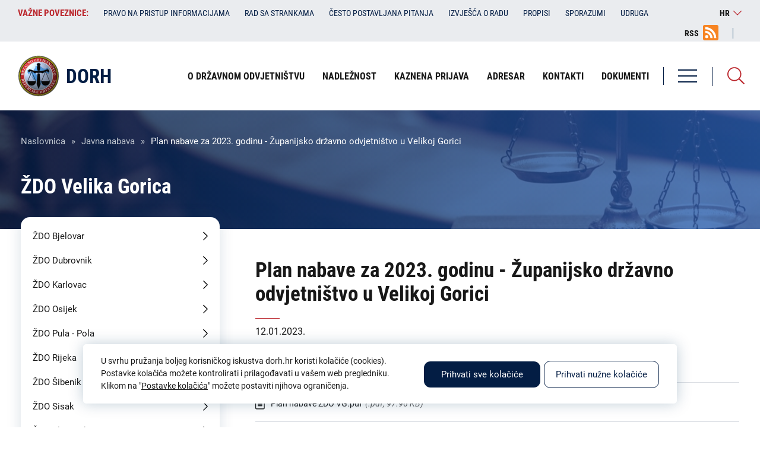

--- FILE ---
content_type: text/html; charset=UTF-8
request_url: https://dorh.hr/hr/javna-nabava/plan-nabave-za-2023-godinu-zupanijsko-drzavno-odvjetnistvo-u-velikoj-gorici
body_size: 62065
content:
<!DOCTYPE html><html lang="hr" dir="ltr"><head><meta charset="utf-8" /><link rel="canonical" href="https://dorh.hr/hr/javna-nabava/plan-nabave-za-2023-godinu-zupanijsko-drzavno-odvjetnistvo-u-velikoj-gorici" /><meta name="Generator" content="Drupal 10 (https://www.drupal.org)" /><meta name="MobileOptimized" content="width" /><meta name="HandheldFriendly" content="true" /><meta name="viewport" content="width=device-width, initial-scale=1.0" /><link rel="alternate" hreflang="hr" href="https://dorh.hr/hr/javna-nabava/plan-nabave-za-2023-godinu-zupanijsko-drzavno-odvjetnistvo-u-velikoj-gorici" /><meta name="geo.region" content="hr_HR" /><meta name="description" content="Državno odvjetništvo Republike Hrvatske zastupa Republiku Hrvatsku, poduzima pravne radnje iz svoje nadležnosti radi zaštite Ustava Republike Hrvatske i zakonitosti pred Ustavnim sudom Republike Hrvatske te poduzima radnje iz svoje nadležnosti pred Vrhovnim sudom Republike Hrvatske, Visokim trgovačkim sudom Republike Hrvatske i Visokim upravnim sudom Republike Hrvatske." /><meta name="keywords" content="Državno odvjetništvo Republike Hrvatske, DORH" /><meta name="twitter:image" content="https://dorh.hr/themes/isiteopen/images/logo/dorh-logo-meta.png" /><meta name="twitter:title" content="Plan nabave za 2023. godinu - Županijsko državno odvjetništvo u Velikoj Gorici | DORH" /><meta name="twitter:description" content="Državno odvjetništvo Republike Hrvatske zastupa Republiku Hrvatsku, poduzima pravne radnje iz svoje nadležnosti radi zaštite Ustava Republike Hrvatske i zakonitosti pred Ustavnim sudom Republike Hrvatske te poduzima radnje iz svoje nadležnosti pred Vrhovnim sudom Republike Hrvatske, Visokim trgovačkim sudom Republike Hrvatske i Visokim upravnim sudom Republike Hrvatske." /><meta property="og:type" content="website" /><meta property="og:title" content="Plan nabave za 2023. godinu - Županijsko državno odvjetništvo u Velikoj Gorici | DORH" /><meta property="og:description" content="Državno odvjetništvo Republike Hrvatske zastupa Republiku Hrvatsku, poduzima pravne radnje iz svoje nadležnosti radi zaštite Ustava Republike Hrvatske i zakonitosti pred Ustavnim sudom Republike Hrvatske te poduzima radnje iz svoje nadležnosti pred Vrhovnim sudom Republike Hrvatske, Visokim trgovačkim sudom Republike Hrvatske i Visokim upravnim sudom Republike Hrvatske." /><meta property="og:image" content="https://dorh.hr/themes/isiteopen/images/logo/dorh-logo-meta.png" /><meta property="og:image:url" content="https://dorh.hr/themes/isiteopen/images/logo/dorh-logo-meta.png" /><meta property="og:region" content="HR-01" /><meta property="og:country_name" content="Croatia" /><meta property="og:locale" content="hr_HR" /><meta property="og:locale:alternate" content="hr_HR" /><meta itemprop="itemprop:image" content="https://dorh.hr/themes/isiteopen/images/logo/dorh-logo-meta.png" /><title>Plan nabave za 2023. godinu - Županijsko državno odvjetništvo u Velikoj Gorici | DORH</title><meta http-equiv="X-UA-Compatible" content="IE=edge"><link rel="icon" href="/themes/isiteopen/favicons/dorh_local.ico" type="image/x-icon"><link rel="stylesheet" media="all" href="/sites/default/files/css/css_cQtPT3HrCOVz7mnIL4yo_GvHcIGK4s4BF0dMBuSH74o.css?delta=0&amp;language=hr&amp;theme=isiteopen&amp;include=eJx9jcEOwyAMQ38IlU9CYfUoUyAoCWv390O7bKddLPvZkulBV2KhHRrp6zc_VHKGhgx3aMI1xLCne-UVLRZ0KHGoVh0y0GMWcXOl8cMKS16jAR3wOVti6mVSQbKz-u1Yp3-6YC9ztJjJEJ4Vp8WPbk32yXgDZ25Kwg" /><link rel="stylesheet" media="all" href="/sites/default/files/css/css_fF_U-qtNF-ioPNtDUmVjWmQxJvv7U4snclKqjKtyfKc.css?delta=1&amp;language=hr&amp;theme=isiteopen&amp;include=eJx9jcEOwyAMQ38IlU9CYfUoUyAoCWv390O7bKddLPvZkulBV2KhHRrp6zc_VHKGhgx3aMI1xLCne-UVLRZ0KHGoVh0y0GMWcXOl8cMKS16jAR3wOVti6mVSQbKz-u1Yp3-6YC9ztJjJEJ4Vp8WPbk32yXgDZ25Kwg" /><link rel="stylesheet" media="all" href="https://cdn.jsdelivr.net/npm/bootstrap-icons@1.7.1/font/bootstrap-icons.min.css" /><link rel="stylesheet" media="all" href="/sites/default/files/css/css_c_SSZCqE-FuR0vK5yWr44dsAFXKLMcF53AxuprXSpPk.css?delta=3&amp;language=hr&amp;theme=isiteopen&amp;include=eJx9jcEOwyAMQ38IlU9CYfUoUyAoCWv390O7bKddLPvZkulBV2KhHRrp6zc_VHKGhgx3aMI1xLCne-UVLRZ0KHGoVh0y0GMWcXOl8cMKS16jAR3wOVti6mVSQbKz-u1Yp3-6YC9ztJjJEJ4Vp8WPbk32yXgDZ25Kwg" /><style media="all">
</style><script async src="https://www.googletagmanager.com/gtag/js?id=G-KPY48ZESN4"></script><script>
window.dataLayer = window.dataLayer || [];
function gtag(){dataLayer.push(arguments);}
let cookie = getCookie('cookie_preferences');
let consent = 'denied';
if (cookie !== '') {
cookie_encoded = JSON.parse(cookie);
if (cookie_encoded.performance) {
consent = 'granted';
} else {
deleteGACookie('KPY48ZESN4');
}
} else {
deleteGACookie('KPY48ZESN4');
}
gtag('consent', 'default', {
'analytics_storage': consent
});
gtag('js', new Date());
gtag('config', 'G-KPY48ZESN4');
function getCookie(cname) {
let name = cname + "=";
let decodedCookie = decodeURIComponent(document.cookie);
let ca = decodedCookie.split(';');
for(let i = 0; i <ca.length; i++) {
let c = ca[i];
while (c.charAt(0) === ' ') {
c = c.substring(1);
}
if (c.indexOf(name) === 0) {
return c.substring(name.length, c.length);
}
}
return "";
}
function deleteGACookie(gaId) {
document.cookie = "_ga=; expires=Thu, 01 Jan 1970 00:00:00 UTC; path=/; domain=" + location.host;
document.cookie = "_ga_" + gaId + "=; expires=Thu, 01 Jan 1970 00:00:00 UTC; path=/; domain=" + location.host;
}
</script></head><body class="dorh path-node page-node-type-javna-nabava lang-hr"><a href="#main-content" class="visually-hidden focusable skip-link">Skoči na glavni sadržaj</a><div class="dialog-off-canvas-main-canvas" data-off-canvas-main-canvas><div class="layout-container"> <header class="header-first"><div class="inner"><div> <nav role="navigation" aria-labelledby="block-vaznepoveznice-menu" id="block-vaznepoveznice" class="important-links header-first-block"><h2 class="visually-hidden" id="block-vaznepoveznice-menu">Važne poveznice:</h2><div class="links"><div class="swiper-container"><ul class="swiper-wrapper"><li class="swiper-slide"> <span target="_self" title="Važne poveznice">Važne poveznice:</span></li><li class="swiper-slide"> <a href="/hr/pravo-na-pristup-informacijama" title="Pravo na pristup informacijama" data-drupal-link-system-path="node/9869">Pravo na pristup informacijama</a></li><li class="swiper-slide"> <a href="/hr/rad-sa-strankama" target="_self" title="Rad sa strankama" data-drupal-link-system-path="node/28003">Rad sa strankama</a></li><li class="swiper-slide"> <a href="/hr/cesto-postavljana-pitanja-kategorije" target="_self" title="Često postavljanja pitanja" data-drupal-link-system-path="cesto-postavljana-pitanja-kategorije">Često postavljana pitanja</a></li><li class="swiper-slide"> <a href="/hr/izvjesca-o-radu" title="Izvješća o radu" data-drupal-link-system-path="izvjesca-o-radu">Izvješća o radu</a></li><li class="swiper-slide"> <a href="/hr/propisi" target="_self" title="Propisi" data-drupal-link-system-path="node/26239">Propisi</a></li><li class="swiper-slide"> <a href="/hr/sporazumi" target="_self" title="Sporazumi" data-drupal-link-system-path="sporazumi">Sporazumi</a></li><li class="swiper-slide"> <a href="/hr/udruga-hrvatskih-drzavnoodvjetnickih-duznosnika-uhdd" target="_self" title="Udruga hrvatskih državnoodvjetničkih dužnosnika (UHDD)" data-drupal-link-system-path="node/35979">Udruga</a></li></ul></div></div> </nav><div id="block-perpetuumlanguageswitcher" class="lang-switcher"><div id="block-language-switcher-content" class="header-right-block"><div class="current-lang">hr</div><ul><li class="en "> <a href="/en" hreflang="en" class="language-link ">en</a></li><li class="hr active"> <span class="language-link">hr</span></li></ul></div></div><div id="block-rsslink" class="header-first-block rss-link"><div class="field-body field-type-text-with-summary field-label-hidden"><div class="field-item"><p><a href="/rss-feed">RSS</a></p></div></div></div></div></div> </header><div class="header-second"><div class="inner"><div class="header-right"><div class="menus"><div><div class="views-exposed-form bef-exposed-form search-block" data-drupal-selector="views-exposed-form-search-solr-search-page" id="block-exposedformsearch-solrsearch-page-2"><div class="search-icon"></div><div class="form"><form action="/hr/pretraga" method="get" id="views-exposed-form-search-solr-search-page" accept-charset="UTF-8"><div class="js-form-item form-item js-form-type-textfield form-item-search-api-fulltext js-form-item-search-api-fulltext"> <label for="edit-search-api-fulltext">Pretraga</label> <input data-drupal-selector="edit-search-api-fulltext" type="text" id="edit-search-api-fulltext" name="search_api_fulltext" value="" size="30" maxlength="128" class="form-text" /></div><div data-drupal-selector="edit-actions" class="form-actions js-form-wrapper form-wrapper" id="edit-actions"><input data-drupal-selector="edit-submit-search-solr" type="submit" id="edit-submit-search-solr" value="Pretraga" class="button js-form-submit form-submit" /></div><fieldset data-drupal-selector="edit-type" id="edit-type--wrapper" class="fieldgroup form-composite js-form-item form-item js-form-wrapper form-wrapper"><legend> <span class="fieldset-legend"> Područja pretrage</span></legend><div class="fieldset-wrapper"><div id="edit-type" class="form-checkboxes"><div class="form-checkboxes bef-checkboxes form--inline"><div class="js-form-item form-item js-form-type-checkbox form-item-type-clanak js-form-item-type-clanak"> <input data-drupal-selector="edit-type-clanak" type="checkbox" id="edit-type-clanak" name="type[clanak]" value="clanak" class="form-checkbox" /> <label for="edit-type-clanak" class="option">Članak</label></div><div class="js-form-item form-item js-form-type-checkbox form-item-type-eticki-kodeks-povjerenstvo-mislj js-form-item-type-eticki-kodeks-povjerenstvo-mislj"> <input data-drupal-selector="edit-type-eticki-kodeks-povjerenstvo-mislj" type="checkbox" id="edit-type-eticki-kodeks-povjerenstvo-mislj" name="type[eticki_kodeks_povjerenstvo_mislj]" value="eticki_kodeks_povjerenstvo_mislj" class="form-checkbox" /> <label for="edit-type-eticki-kodeks-povjerenstvo-mislj" class="option">Etika</label></div><div class="js-form-item form-item js-form-type-checkbox form-item-type-financijske-objave js-form-item-type-financijske-objave"> <input data-drupal-selector="edit-type-financijske-objave" type="checkbox" id="edit-type-financijske-objave" name="type[financijske_objave]" value="financijske_objave" class="form-checkbox" /> <label for="edit-type-financijske-objave" class="option">Financijska objava</label></div><div class="js-form-item form-item js-form-type-checkbox form-item-type-izvjesca-o-radu js-form-item-type-izvjesca-o-radu"> <input data-drupal-selector="edit-type-izvjesca-o-radu" type="checkbox" id="edit-type-izvjesca-o-radu" name="type[izvjesca_o_radu]" value="izvjesca_o_radu" class="form-checkbox" /> <label for="edit-type-izvjesca-o-radu" class="option">Izvješća o radu</label></div><div class="js-form-item form-item js-form-type-checkbox form-item-type-javna-nabava js-form-item-type-javna-nabava"> <input data-drupal-selector="edit-type-javna-nabava" type="checkbox" id="edit-type-javna-nabava" name="type[javna_nabava]" value="javna_nabava" class="form-checkbox" /> <label for="edit-type-javna-nabava" class="option">Javna nabava</label></div><div class="js-form-item form-item js-form-type-checkbox form-item-type-natjecaj js-form-item-type-natjecaj"> <input data-drupal-selector="edit-type-natjecaj" type="checkbox" id="edit-type-natjecaj" name="type[natjecaj]" value="natjecaj" class="form-checkbox" /> <label for="edit-type-natjecaj" class="option">Zapošljavanje</label></div><div class="js-form-item form-item js-form-type-checkbox form-item-type-obavijesti js-form-item-type-obavijesti"> <input data-drupal-selector="edit-type-obavijesti" type="checkbox" id="edit-type-obavijesti" name="type[obavijesti]" value="obavijesti" class="form-checkbox" /> <label for="edit-type-obavijesti" class="option">Obavijesti</label></div><div class="js-form-item form-item js-form-type-checkbox form-item-type-page js-form-item-type-page"> <input data-drupal-selector="edit-type-page" type="checkbox" id="edit-type-page" name="type[page]" value="page" class="form-checkbox" /> <label for="edit-type-page" class="option">Statična stranica</label></div><div class="js-form-item form-item js-form-type-checkbox form-item-type-priopcenje js-form-item-type-priopcenje"> <input data-drupal-selector="edit-type-priopcenje" type="checkbox" id="edit-type-priopcenje" name="type[priopcenje]" value="priopcenje" class="form-checkbox" /> <label for="edit-type-priopcenje" class="option">Priopćenje</label></div><div class="js-form-item form-item js-form-type-checkbox form-item-type-propisi js-form-item-type-propisi"> <input data-drupal-selector="edit-type-propisi" type="checkbox" id="edit-type-propisi" name="type[propisi]" value="propisi" class="form-checkbox" /> <label for="edit-type-propisi" class="option">Sporazumi</label></div><div class="js-form-item form-item js-form-type-checkbox form-item-type-redoslijed-kandidata js-form-item-type-redoslijed-kandidata"> <input data-drupal-selector="edit-type-redoslijed-kandidata" type="checkbox" id="edit-type-redoslijed-kandidata" name="type[redoslijed_kandidata]" value="redoslijed_kandidata" class="form-checkbox" /> <label for="edit-type-redoslijed-kandidata" class="option">Redoslijedi kandidata</label></div><div class="js-form-item form-item js-form-type-checkbox form-item-type-zupanijsko-drzavno-odvjetnistvo js-form-item-type-zupanijsko-drzavno-odvjetnistvo"> <input data-drupal-selector="edit-type-zupanijsko-drzavno-odvjetnistvo" type="checkbox" id="edit-type-zupanijsko-drzavno-odvjetnistvo" name="type[zupanijsko_drzavno_odvjetnistvo]" value="zupanijsko_drzavno_odvjetnistvo" class="form-checkbox" /> <label for="edit-type-zupanijsko-drzavno-odvjetnistvo" class="option">Institucija</label></div></div></div></div></fieldset><span class="additional-label">Dodatne opcije pretrage</span><div class="additional-filter"><div class="js-form-item form-item js-form-type-select form-item-field-zupanijsko-drzavno-odvjetn js-form-item-field-zupanijsko-drzavno-odvjetn"> <label for="edit-field-zupanijsko-drzavno-odvjetn">Institucija</label> <select data-drupal-selector="edit-field-zupanijsko-drzavno-odvjetn" id="edit-field-zupanijsko-drzavno-odvjetn" name="field_zupanijsko_drzavno_odvjetn" class="form-select"><option value="" selected="selected">Svi</option><option value="17">ŽDO Bjelovar</option><option value="18">ŽDO Dubrovnik</option><option value="55">DORH</option><option value="8888">ŽDO Karlovac</option><option value="8894">ŽDO Osijek</option><option value="8901">ŽDO Pula - Pola</option><option value="8907">ŽDO Rijeka</option><option value="8911">ŽDO Sisak</option><option value="8915">ŽDO Slavonski Brod</option><option value="9873">ŽDO Šibenik</option><option value="9878">ŽDO Split</option><option value="9884">ŽDO Varaždin</option><option value="9892">ŽDO Velika Gorica</option><option value="9893">ŽDO Vukovar</option><option value="9894">ŽDO Zadar</option><option value="9895">ŽDO Zagreb</option><option value="35977">VDO</option></select></div><div class="js-form-item form-item js-form-type-textfield form-item-field-datum js-form-item-field-datum"> <label for="edit-field-datum">Datum od:</label> <input class="datepicker form-text" data-drupal-selector="edit-field-datum" type="text" id="edit-field-datum" name="field_datum" value="" size="30" maxlength="128" /></div><div class="js-form-item form-item js-form-type-textfield form-item-field-datum-1 js-form-item-field-datum-1"> <label for="edit-field-datum-1">Datum do:</label> <input class="datepicker-to form-text" data-drupal-selector="edit-field-datum-1" type="text" id="edit-field-datum-1" name="field_datum_1" value="" size="30" maxlength="128" /></div><input class="additional-submit-btn button js-form-submit form-submit" data-drupal-selector="edit-additional-submit" type="submit" id="edit-additional-submit" name="op" value="Pretraga" /></div></form></div></div></div></div></div><div class="main-navigation"><div class="menu"><div class="hamburger"><div class="bar bar-1"></div><div class="bar bar-2"></div><div class="bar bar-3"></div></div> <span>Izbornik</span></div><div class="menus"><div class="first"><div class="menus-close"> Zatvori <img src="/themes/isiteopen/icons/close.svg" alt="Zatvori izbornik"></div><div><div id="block-rsslink-2" class="rss-link"><div class="field-body field-type-text-with-summary field-label-hidden"><div class="field-item"><p><a href="/rss-feed">RSS</a></p></div></div></div><div id="block-perpetuumlanguageswitcher-2" class="lang-switcher"><div id="block-language-switcher-content" class="header-right-block"><div class="current-lang">hr</div><ul><li class="en "> <a href="/en" hreflang="en" class="language-link ">en</a></li><li class="hr active"> <span class="language-link">hr</span></li></ul></div></div></div></div><div class="inner"><div> <nav role="navigation" aria-labelledby="block-izbornikuzaglavljudorh-menu" id="block-izbornikuzaglavljudorh" class="main-navigation-menu"><h2 class="visually-hidden" id="block-izbornikuzaglavljudorh-menu">Izbornik u zaglavlju - DORH</h2><ul><li> <a href="/hr/o-drzavnom-odvjetnistvu" title="O državnom odvjetništvu" data-drupal-link-system-path="node/32"><span>O državnom odvjetništvu</span></a> <span class="arrow"></span><ul><li> <span><span>O državnom odvjetništvu</span></span></li><li> <a href="/hr/opci-podaci" title="Opći podaci" data-drupal-link-system-path="node/18799"><span>Opći podaci</span></a></li><li> <a href="/hr/ustroj-drzavnog-odvjetnistva" title="Ustroj državnog odvjetništva" data-drupal-link-system-path="node/18834"><span>Ustroj državnog odvjetništva</span></a></li><li> <a href="/hr/teritorijalni-ustroj-drzavnih-odvjetnistava" title="Teritorijalni ustroj državnih odvjetništava" data-drupal-link-system-path="node/18862"><span>Teritorijalni ustroj državnih odvjetništava</span></a></li><li> <a href="/hr/kazneni-odjel" target="_self" title="Kazneni odjel" data-drupal-link-system-path="node/28732"><span>Kazneni odjel</span></a></li><li> <a href="/hr/gradansko-upravni-odjel" target="_self" data-drupal-link-system-path="node/28914"><span>Građansko-upravni odjel</span></a></li><li> <a href="/hr/odsjek-za-unutarnji-nadzor" target="_self" title="Odsjek za unutarnji nadzor" data-drupal-link-system-path="node/28454"><span>Odsjek za unutarnji nadzor</span></a></li><li> <a href="/hr/odsjek-za-medunarodnu-pravnu-pomoc-i-suradnju" target="_self" title="Odsjek za međunarodnu pravnu pomoć i suradnju" data-drupal-link-system-path="node/28455"><span>Odsjek za međunarodnu pravnu pomoć i suradnju</span></a></li><li> <a href="/hr/zamjenici-glavnog-drzavnog-odvjetnika-republike-hrvatske" target="_self" title="Zamjenici Glavnog državnog odvjetnika" data-drupal-link-system-path="node/28456"><span>Zamjenici Glavnog državnog odvjetnika</span></a></li><li> <a href="/hr/pravo-na-pristup-informacijama" target="_self" title="Pravo na pristup informacijama" data-drupal-link-system-path="node/9869"><span>Pravo na pristup informacijama</span></a></li><li> <a href="/hr/politika-privatnosti" target="_self" title="Politika privatnosti" data-drupal-link-system-path="node/25985"><span>Politika privatnosti</span></a></li></ul></li><li> <a href="/hr/nadleznost-drzavnih-odvjetnistava" target="_self" title="Nadležnost" data-drupal-link-system-path="node/28023"><span>Nadležnost</span></a></li><li> <a href="/hr/kaznena-prijava" title="Kaznena prijava" data-drupal-link-system-path="node/14906"><span>Kaznena prijava</span></a></li><li> <a href="/hr/adresar" title="Adresar" data-drupal-link-system-path="adresar"><span>Adresar</span></a></li><li> <a href="/hr/dorh" title="Kontakti" data-drupal-link-system-path="node/55"><span>Kontakti</span></a></li><li> <a href="/hr/dokumenti" target="_self" title="Dokumenti" data-drupal-link-system-path="node/30218"><span>Dokumenti</span></a></li></ul> </nav><nav role="navigation" aria-labelledby="block-izborniknanaslovnojdorh-menu" id="block-izborniknanaslovnojdorh" class="main-navigation-menu"><h2 class="visually-hidden" id="block-izborniknanaslovnojdorh-menu">Izbornik na naslovnoj - DORH</h2><ul><li> <a href="/hr/dorh" target="_self" title="DORH" data-drupal-link-system-path="node/55"><span>DORH</span></a></li><li> <a href="http://uskok.hr" target="_blank" title="USKOK"><span>USKOK</span></a></li><li> <a href="/hr/zupanijska-drzavna-odvjetnistva" title="Županijska državna odvjetništva" data-drupal-link-system-path="zupanijska-drzavna-odvjetnistva"><span>Županijska državna odvjetništva</span></a> <span class="arrow"></span><ul><li> <span title="Županijska državna odvjetništva"><span>Županijska državna odvjetništva</span></span></li><li> <a href="/hr/zdo-bjelovar" title="ŽDO Bjelovar" data-drupal-link-system-path="node/17"><span>ŽDO Bjelovar</span></a> <span class="arrow"></span><ul><li> <span><span>ŽDO Bjelovar</span></span></li><li> <a href="/hr/priopcenja?field_zupanijsko_drzavno_odvjetn_target_id=17"><span>Priopćenja</span></a></li><li> <a href="/hr/financijske-objave?field_zupanijsko_drzavno_odvjetn_target_id=17"><span>Financijske objave</span></a></li><li> <a href="/hr/trosenje-sredstava-iz-proracuna?field_zupanijsko_drzavno_odvjetn_target_id=17"><span>Isplate iz proračuna</span></a></li><li> <a href="/hr/odluke-i-izvjesca?field_zupanijsko_drzavno_odvjetn_target_id=17"><span>Odluke i izvješća</span></a></li><li> <a href="/hr/javna-nabava?field_zupanijsko_drzavno_odvjetn_target_id=17"><span>Javna nabava</span></a></li><li> <a href="/hr/zaposljavanje?field_zupanijsko_drzavno_odvjetn_target_id=17"><span>Zapošljavanje</span></a></li></ul></li><li> <a href="/hr/zdo-dubrovnik" title="ŽDO Dubrovnik" data-drupal-link-system-path="node/18"><span>ŽDO Dubrovnik</span></a> <span class="arrow"></span><ul><li> <span><span>ŽDO Dubrovnik</span></span></li><li> <a href="/hr/priopcenja?field_zupanijsko_drzavno_odvjetn_target_id=18"><span>Priopćenja</span></a></li><li> <a href="/hr/financijske-objave?field_zupanijsko_drzavno_odvjetn_target_id=18"><span>Financijske objave</span></a></li><li> <a href="/hr/trosenje-sredstava-iz-proracuna?field_zupanijsko_drzavno_odvjetn_target_id=18"><span>Isplate iz proračuna</span></a></li><li> <a href="/hr/odluke-i-izvjesca?field_zupanijsko_drzavno_odvjetn_target_id=18"><span>Odluke i izvješća</span></a></li><li> <a href="/hr/javna-nabava?field_zupanijsko_drzavno_odvjetn_target_id=18"><span>Javna nabava</span></a></li><li> <a href="/hr/zaposljavanje?field_zupanijsko_drzavno_odvjetn_target_id=18"><span>Zapošljavanje</span></a></li></ul></li><li> <a href="/hr/zdo-karlovac" title="ŽDO Karlovac" data-drupal-link-system-path="node/8888"><span>ŽDO Karlovac</span></a> <span class="arrow"></span><ul><li> <span><span>ŽDO Karlovac</span></span></li><li> <a href="/hr/priopcenja?field_zupanijsko_drzavno_odvjetn_target_id=8888"><span>Priopćenja</span></a></li><li> <a href="/hr/financijske-objave?field_zupanijsko_drzavno_odvjetn_target_id=8888"><span>Financijske objave</span></a></li><li> <a href="/hr/trosenje-sredstava-iz-proracuna?field_zupanijsko_drzavno_odvjetn_target_id=8888"><span>Isplate iz proračuna</span></a></li><li> <a href="/hr/odluke-i-izvjesca?field_zupanijsko_drzavno_odvjetn_target_id=8888"><span>Odluke i izvješća</span></a></li><li> <a href="/hr/javna-nabava?field_zupanijsko_drzavno_odvjetn_target_id=8888"><span>Javna nabava</span></a></li><li> <a href="/hr/zaposljavanje?field_zupanijsko_drzavno_odvjetn_target_id=8888"><span>Zapošljavanje</span></a></li></ul></li><li> <a href="/hr/zdo-osijek" title="ŽDO Osijek" data-drupal-link-system-path="node/8894"><span>ŽDO Osijek</span></a> <span class="arrow"></span><ul><li> <span><span>ŽDO Osijek</span></span></li><li> <a href="/hr/priopcenja?field_zupanijsko_drzavno_odvjetn_target_id=8894"><span>Priopćenja</span></a></li><li> <a href="/hr/financijske-objave?field_zupanijsko_drzavno_odvjetn_target_id=8894"><span>Financijske objave</span></a></li><li> <a href="/hr/trosenje-sredstava-iz-proracuna?field_zupanijsko_drzavno_odvjetn_target_id=8894"><span>Isplate iz proračuna</span></a></li><li> <a href="/hr/odluke-i-izvjesca?field_zupanijsko_drzavno_odvjetn_target_id=8894"><span>Odluke i izvješća</span></a></li><li> <a href="/hr/javna-nabava?field_zupanijsko_drzavno_odvjetn_target_id=8894"><span>Javna nabava</span></a></li><li> <a href="/hr/zaposljavanje?field_zupanijsko_drzavno_odvjetn_target_id=8894"><span>Zapošljavanje</span></a></li></ul></li><li> <a href="/hr/zdo-pula-pola" title="ŽDO Pula - Pola" data-drupal-link-system-path="node/8901"><span>ŽDO Pula - Pola</span></a> <span class="arrow"></span><ul><li> <span><span>ŽDO Pula - Pola</span></span></li><li> <a href="/hr/priopcenja?field_zupanijsko_drzavno_odvjetn_target_id=8901"><span>Priopćenja</span></a></li><li> <a href="/hr/financijske-objave?field_zupanijsko_drzavno_odvjetn_target_id=8901"><span>Financijske objave</span></a></li><li> <a href="/hr/trosenje-sredstava-iz-proracuna?field_zupanijsko_drzavno_odvjetn_target_id=8901"><span>Isplate iz proračuna</span></a></li><li> <a href="/hr/odluke-i-izvjesca?field_zupanijsko_drzavno_odvjetn_target_id=8901"><span>Odluke i izvješća</span></a></li><li> <a href="/hr/javna-nabava?field_zupanijsko_drzavno_odvjetn_target_id=8901"><span>Javna nabava</span></a></li><li> <a href="/hr/zaposljavanje?field_zupanijsko_drzavno_odvjetn_target_id=8901"><span>Zapošljavanje</span></a></li></ul></li><li> <a href="/hr/zdo-rijeka" title="ŽDO Rijeka" data-drupal-link-system-path="node/8907"><span>ŽDO Rijeka</span></a> <span class="arrow"></span><ul><li> <span><span>ŽDO Rijeka</span></span></li><li> <a href="/hr/priopcenja?field_zupanijsko_drzavno_odvjetn_target_id=8907"><span>Priopćenja</span></a></li><li> <a href="/hr/financijske-objave?field_zupanijsko_drzavno_odvjetn_target_id=8907"><span>Financijske objave</span></a></li><li> <a href="/hr/trosenje-sredstava-iz-proracuna?field_zupanijsko_drzavno_odvjetn_target_id=8907"><span>Isplate iz proračuna</span></a></li><li> <a href="/hr/odluke-i-izvjesca?field_zupanijsko_drzavno_odvjetn_target_id=8907"><span>Odluke i izvješća</span></a></li><li> <a href="/hr/javna-nabava?field_zupanijsko_drzavno_odvjetn_target_id=8907"><span>Javna nabava</span></a></li><li> <a href="/hr/zaposljavanje?field_zupanijsko_drzavno_odvjetn_target_id=8907"><span>Zapošljavanje</span></a></li></ul></li><li> <a href="/hr/zdo-sisak" title="ŽDO Sisak" data-drupal-link-system-path="node/8911"><span>ŽDO Sisak</span></a> <span class="arrow"></span><ul><li> <span><span>ŽDO Sisak</span></span></li><li> <a href="/hr/priopcenja?field_zupanijsko_drzavno_odvjetn_target_id=8911"><span>Priopćenja</span></a></li><li> <a href="/hr/financijske-objave?field_zupanijsko_drzavno_odvjetn_target_id=8911"><span>Financijske objave</span></a></li><li> <a href="/hr/trosenje-sredstava-iz-proracuna?field_zupanijsko_drzavno_odvjetn_target_id=8911"><span>Isplate iz proračuna</span></a></li><li> <a href="/hr/odluke-i-izvjesca?field_zupanijsko_drzavno_odvjetn_target_id=8911"><span>Odluke i izvješća</span></a></li><li> <a href="/hr/javna-nabava?field_zupanijsko_drzavno_odvjetn_target_id=8911"><span>Javna nabava</span></a></li><li> <a href="/hr/zaposljavanje?field_zupanijsko_drzavno_odvjetn_target_id=8911"><span>Zapošljavanje</span></a></li></ul></li><li> <a href="/hr/zdo-slavonski-brod" title="ŽDO Slavonski Brod" data-drupal-link-system-path="node/8915"><span>ŽDO Slavonski Brod</span></a> <span class="arrow"></span><ul><li> <span><span>ŽDO Slavonski Brod</span></span></li><li> <a href="/hr/priopcenja?field_zupanijsko_drzavno_odvjetn_target_id=8915"><span>Priopćenja</span></a></li><li> <a href="/hr/financijske-objave?field_zupanijsko_drzavno_odvjetn_target_id=8915"><span>Financijske objave</span></a></li><li> <a href="/hr/trosenje-sredstava-iz-proracuna?field_zupanijsko_drzavno_odvjetn_target_id=8915"><span>Isplate iz proračuna</span></a></li><li> <a href="/hr/odluke-i-izvjesca?field_zupanijsko_drzavno_odvjetn_target_id=8915"><span>Odluke i izvješća</span></a></li><li> <a href="/hr/javna-nabava?field_zupanijsko_drzavno_odvjetn_target_id=8915"><span>Javna nabava</span></a></li><li> <a href="/hr/zaposljavanje?field_zupanijsko_drzavno_odvjetn_target_id=8915"><span>Zapošljavanje</span></a></li></ul></li><li> <a href="/hr/zdo-split" title="ŽDO Split" data-drupal-link-system-path="node/9878"><span>ŽDO Split</span></a> <span class="arrow"></span><ul><li> <span><span>ŽDO Split</span></span></li><li> <a href="/hr/priopcenja?field_zupanijsko_drzavno_odvjetn_target_id=9878"><span>Priopćenja</span></a></li><li> <a href="/hr/financijske-objave?field_zupanijsko_drzavno_odvjetn_target_id=9878"><span>Financijske objave</span></a></li><li> <a href="/hr/trosenje-sredstava-iz-proracuna?field_zupanijsko_drzavno_odvjetn_target_id=9878"><span>Isplate iz proračuna</span></a></li><li> <a href="/hr/odluke-i-izvjesca?field_zupanijsko_drzavno_odvjetn_target_id=9878"><span>Odluke i izvješća</span></a></li><li> <a href="/hr/javna-nabava?field_zupanijsko_drzavno_odvjetn_target_id=9878"><span>Javna nabava</span></a></li><li> <a href="/hr/zaposljavanje?field_zupanijsko_drzavno_odvjetn_target_id=9878"><span>Zapošljavanje</span></a></li></ul></li><li> <a href="/hr/zdo-sibenik" title="ŽDO Šibenik" data-drupal-link-system-path="node/9873"><span>ŽDO Šibenik</span></a> <span class="arrow"></span><ul><li> <span><span>ŽDO Šibenik</span></span></li><li> <a href="/hr/priopcenja?field_zupanijsko_drzavno_odvjetn_target_id=9873"><span>Priopćenja</span></a></li><li> <a href="/hr/financijske-objave?field_zupanijsko_drzavno_odvjetn_target_id=9873"><span>Financijske objave</span></a></li><li> <a href="/hr/trosenje-sredstava-iz-proracuna?field_zupanijsko_drzavno_odvjetn_target_id=9873"><span>Isplate iz proračuna</span></a></li><li> <a href="/hr/odluke-i-izvjesca?field_zupanijsko_drzavno_odvjetn_target_id=9873"><span>Odluke i izvješća</span></a></li><li> <a href="/hr/javna-nabava?field_zupanijsko_drzavno_odvjetn_target_id=9873"><span>Javna nabava</span></a></li><li> <a href="/hr/zaposljavanje?field_zupanijsko_drzavno_odvjetn_target_id=9873"><span>Zapošljavanje</span></a></li></ul></li><li> <a href="/hr/zdo-varazdin" title="ŽDO Varaždin" data-drupal-link-system-path="node/9884"><span>ŽDO Varaždin</span></a> <span class="arrow"></span><ul><li> <span><span>ŽDO Varaždin</span></span></li><li> <a href="/hr/priopcenja?field_zupanijsko_drzavno_odvjetn_target_id=9884"><span>Priopćenja</span></a></li><li> <a href="/hr/financijske-objave?field_zupanijsko_drzavno_odvjetn_target_id=9884"><span>Financijske objave</span></a></li><li> <a href="/hr/trosenje-sredstava-iz-proracuna?field_zupanijsko_drzavno_odvjetn_target_id=9884"><span>Isplate iz proračuna</span></a></li><li> <a href="/hr/odluke-i-izvjesca?field_zupanijsko_drzavno_odvjetn_target_id=9884"><span>Odluke i izvješća</span></a></li><li> <a href="/hr/javna-nabava?field_zupanijsko_drzavno_odvjetn_target_id=9884"><span>Javna nabava</span></a></li><li> <a href="/hr/zaposljavanje?field_zupanijsko_drzavno_odvjetn_target_id=9884"><span>Zapošljavanje</span></a></li></ul></li><li> <a href="/hr/zdo-velika-gorica" title="ŽDO Velika Gorica" data-drupal-link-system-path="node/9892"><span>ŽDO Velika Gorica</span></a> <span class="arrow"></span><ul><li> <span><span>ŽDO Velika Gorica</span></span></li><li> <a href="/hr/priopcenja?field_zupanijsko_drzavno_odvjetn_target_id=9892"><span>Priopćenja</span></a></li><li> <a href="/hr/financijske-objave?field_zupanijsko_drzavno_odvjetn_target_id=9892"><span>Financijske objave</span></a></li><li> <a href="/hr/trosenje-sredstava-iz-proracuna?field_zupanijsko_drzavno_odvjetn_target_id=9892"><span>Isplate iz proračuna</span></a></li><li> <a href="/hr/odluke-i-izvjesca?field_zupanijsko_drzavno_odvjetn_target_id=9892"><span>Odluke i izvješća</span></a></li><li> <a href="/hr/javna-nabava?field_zupanijsko_drzavno_odvjetn_target_id=9892" class="is-active"><span>Javna nabava</span></a></li><li> <a href="/hr/zaposljavanje?field_zupanijsko_drzavno_odvjetn_target_id=9892"><span>Zapošljavanje</span></a></li></ul></li><li> <a href="/hr/zdo-vukovar" title="ŽDO Vukovar" data-drupal-link-system-path="node/9893"><span>ŽDO Vukovar</span></a> <span class="arrow"></span><ul><li> <span><span>ŽDO Vukovar</span></span></li><li> <a href="/hr/priopcenja?field_zupanijsko_drzavno_odvjetn_target_id=9893"><span>Priopćenja</span></a></li><li> <a href="/hr/financijske-objave?field_zupanijsko_drzavno_odvjetn_target_id=9893"><span>Financijske objave</span></a></li><li> <a href="/hr/trosenje-sredstava-iz-proracuna?field_zupanijsko_drzavno_odvjetn_target_id=9893"><span>Isplate iz proračuna</span></a></li><li> <a href="/hr/odluke-i-izvjesca?field_zupanijsko_drzavno_odvjetn_target_id=9893"><span>Odluke i izvješća</span></a></li><li> <a href="/hr/javna-nabava?field_zupanijsko_drzavno_odvjetn_target_id=9893"><span>Javna nabava</span></a></li><li> <a href="/hr/zaposljavanje?field_zupanijsko_drzavno_odvjetn_target_id=9893"><span>Zapošljavanje</span></a></li></ul></li><li> <a href="/hr/zdo-zadar" title="ŽDO Zadar" data-drupal-link-system-path="node/9894"><span>ŽDO Zadar</span></a> <span class="arrow"></span><ul><li> <span><span>ŽDO Zadar</span></span></li><li> <a href="/hr/priopcenja?field_zupanijsko_drzavno_odvjetn_target_id=9894"><span>Priopćenja</span></a></li><li> <a href="/hr/financijske-objave?field_zupanijsko_drzavno_odvjetn_target_id=9894"><span>Financijske objave</span></a></li><li> <a href="/hr/trosenje-sredstava-iz-proracuna?field_zupanijsko_drzavno_odvjetn_target_id=9894"><span>Isplate iz proračuna</span></a></li><li> <a href="/hr/odluke-i-izvjesca?field_zupanijsko_drzavno_odvjetn_target_id=9894"><span>Odluke i izvješća</span></a></li><li> <a href="/hr/javna-nabava?field_zupanijsko_drzavno_odvjetn_target_id=9894"><span>Javna nabava</span></a></li><li> <a href="/hr/zaposljavanje?field_zupanijsko_drzavno_odvjetn_target_id=9894"><span>Zapošljavanje</span></a></li></ul></li><li> <a href="/hr/zdo-zagreb" title="ŽDO Zagreb" data-drupal-link-system-path="node/9895"><span>ŽDO Zagreb</span></a> <span class="arrow"></span><ul><li> <span><span>ŽDO Zagreb</span></span></li><li> <a href="/hr/priopcenja?field_zupanijsko_drzavno_odvjetn_target_id=9895"><span>Priopćenja</span></a></li><li> <a href="/hr/financijske-objave?field_zupanijsko_drzavno_odvjetn_target_id=9895"><span>Financijske objave</span></a></li><li> <a href="/hr/trosenje-sredstava-iz-proracuna?field_zupanijsko_drzavno_odvjetn_target_id=9895"><span>Isplate iz proračuna</span></a></li><li> <a href="/hr/odluke-i-izvjesca?field_zupanijsko_drzavno_odvjetn_target_id=9895"><span>Odluke i izvješća</span></a></li><li> <a href="/hr/javna-nabava?field_zupanijsko_drzavno_odvjetn_target_id=9895"><span>Javna nabava</span></a></li><li> <a href="/hr/zaposljavanje?field_zupanijsko_drzavno_odvjetn_target_id=9895"><span>Zapošljavanje</span></a></li></ul></li></ul></li><li> <a href="/hr/opcinska-drzavna-odvjetnistva" title="Općinska državna odvjetništva" data-drupal-link-system-path="opcinska-drzavna-odvjetnistva"><span>Općinska državna odvjetništva</span></a> <span class="arrow"></span><ul><li> <span title="Općinska državna odvjetništva"><span>Općinska državna odvjetništva</span></span></li><li> <a href="/hr/odo-bjelovar" title="ODO Bjelovar" data-drupal-link-system-path="node/41"><span>ODO Bjelovar</span></a></li><li> <a href="/hr/odo-cakovec" target="_self" title="Općinsko državno odvjetništvo u Čakovcu" data-drupal-link-system-path="node/9888"><span>ODO Čakovec</span></a></li><li> <a href="/hr/odo-dubrovnik" target="_self" title="Općinsko državno odvjetništvo u Dubrovniku" data-drupal-link-system-path="node/8883"><span>ODO Dubrovnik</span></a></li><li> <a href="/hr/odo-gospic" target="_self" title="Općinsko državno odvjetništvo u Gospiću" data-drupal-link-system-path="node/8892"><span>ODO Gospić</span></a></li><li> <a href="/hr/odo-karlovac" target="_self" title="Općinsko državno odvjetništvo u Karlovcu" data-drupal-link-system-path="node/8890"><span>ODO Karlovac </span></a></li><li> <a href="/hr/odo-koprivnica" target="_self" title="Općinsko državno odvjetništvo u Koprivnici" data-drupal-link-system-path="node/9890"><span>ODO Koprivnica</span></a></li><li> <a href="/hr/odo-metkovic" title="ODO Metković" data-drupal-link-system-path="node/43"><span>ODO Metković</span></a></li><li> <a href="/hr/odo-novi-zagreb" target="_self" title="Općinsko državno odvjetništvo u Novom Zagrebu" data-drupal-link-system-path="node/20888"><span>ODO Novi Zagreb</span></a></li><li> <a href="/hr/odo-osijek" target="_self" title="Općinsko državno odvjetništvo u Gospiću" data-drupal-link-system-path="node/8896"><span>ODO Osijek</span></a></li><li> <a href="/hr/odo-pazin" target="_self" title="Općinsko državno odvjetništvo u Pazinu" data-drupal-link-system-path="node/8905"><span>ODO Pazin</span></a></li><li> <a href="/hr/odo-pozega" target="_self" title="Općinsko državno odvjetništvo u Požegi" data-drupal-link-system-path="node/8920"><span>ODO Požega</span></a></li><li> <a href="/hr/odo-pula-pola" target="_self" title="Općinsko državno odvjetništvo u Puli-Pola" data-drupal-link-system-path="node/8903"><span>ODO Pula-Pola</span></a></li><li> <a href="/hr/odo-rijeka" target="_self" title="Općinsko državno odvjetništvo u Rijeci" data-drupal-link-system-path="node/8909"><span>ODO Rijeka</span></a></li><li> <a href="/hr/odo-sisak" target="_self" title="Općinsko državno odvjetništvo u Sisku" data-drupal-link-system-path="node/8913"><span>ODO Sisak</span></a></li><li> <a href="/hr/odo-slavonski-brod" target="_self" title="Općinsko državno odvjetništvo u Slavonskom Brodu" data-drupal-link-system-path="node/8917"><span>ODO Slavonski Brod</span></a></li><li> <a href="/hr/odo-split" target="_self" title="Općinsko državno odvjetništvo u Splitu" data-drupal-link-system-path="node/9880"><span>ODO Split</span></a></li><li> <a href="/hr/odo-sibenik" target="_self" title="Općinsko državno odvjetništvo u Šibeniku" data-drupal-link-system-path="node/9875"><span>ODO Šibenik</span></a></li><li> <a href="/hr/odo-varazdin" target="_self" title="Općinsko državno odvjetništvo u Varaždinu" data-drupal-link-system-path="node/9886"><span>ODO Varaždin</span></a></li><li> <a href="/hr/odo-velika-gorica" target="_self" title="Općinsko državno odvjetništvo u Velikoj Gorici" data-drupal-link-system-path="node/21045"><span>ODO Velika Gorica</span></a></li><li> <a href="/hr/odo-vinkovci" target="_self" title="Općinsko državno odvjetništvo u Vinkovcima" data-drupal-link-system-path="node/19278"><span>ODO Vinkovci</span></a></li><li> <a href="/hr/odo-virovitica" title="ODO Virovitica" data-drupal-link-system-path="node/42"><span>ODO Virovitica</span></a></li><li> <a href="/hr/odo-vukovar" target="_self" title="Općinsko državno odvjetništvo u Vukovaru" data-drupal-link-system-path="node/19112"><span>ODO Vukovar</span></a></li><li> <a href="/hr/odo-zadar" target="_self" title="Općinsko državno odvjetništvo u Zadru" data-drupal-link-system-path="node/19778"><span>ODO Zadar</span></a></li><li> <a href="/hr/odo-zlatar" target="_self" title="Općinsko državno odvjetništvo u Zlataru" data-drupal-link-system-path="node/20676"><span>ODO Zlatar</span></a></li></ul></li><li> <a href="http://dov.hr" target="_blank" title="Državnoodvjetničko vijeće"><span>Državnoodvjetničko vijeće</span></a></li><li> <a href="/hr/zakon-o-drzavnom-odvjetnistvu" target="_self" title="Zabranjen utjecaj i prisila" data-drupal-link-system-path="node/28162"><span>Zabranjen utjecaj i prisila</span></a></li></ul> </nav><nav role="navigation" aria-labelledby="block-listesadrzajadorh-menu" id="block-listesadrzajadorh" class="main-navigation-menu"><h2 class="visually-hidden" id="block-listesadrzajadorh-menu">Liste sadržaja - DORH</h2><ul><li> <a href="/hr/priopcenja" title="Priopćenja" data-drupal-link-system-path="priopcenja">Priopćenja</a></li><li> <a href="/hr/zaposljavanje" target="_self" title="Natječaji i oglasi" data-drupal-link-system-path="zaposljavanje">Zapošljavanje</a></li><li> <a href="/hr/financijske-objave" title="Financijske objave" data-drupal-link-system-path="financijske-objave">Financijske objave</a></li><li> <a href="/hr/trosenje-sredstava-iz-proracuna" target="_self" title="Isplate iz proračuna" data-drupal-link-system-path="trosenje-sredstava-iz-proracuna">Isplate iz proračuna</a></li><li> <a href="/hr/odluke-i-izvjesca" target="_self" title="Odluke i izvješća" data-drupal-link-system-path="odluke-i-izvjesca">Odluke i izvješća</a></li><li> <a href="/hr/javna-nabava" title="Javna nabava" data-drupal-link-system-path="javna-nabava">Javna nabava</a></li><li> <a href="/hr/clanci" title="Članci" data-drupal-link-system-path="clanci">Članci</a></li></ul> </nav><nav role="navigation" aria-labelledby="block-rubrike-menu" id="block-rubrike" class="main-navigation-menu"><h2 class="visually-hidden" id="block-rubrike-menu">Rubrike</h2><ul><li> <a href="/hr/clanci?field_rubrike=1"><span>Aktualnosti</span></a></li></ul> </nav></div></div><div class="second"></div></div></div><div class="header-left"><div><div id="block-sitebranding" class="logo-block"> <a href="/hr" rel="home"> <img src="/themes/isiteopen/images/logo/logo-dorh-tranparent.png" alt="Početna" /><div class="name">DORH</div><div class="full-name">Državno odvjetništvo Republike Hrvatske</div> </a></div><nav role="navigation" aria-labelledby="block-izbornikuzaglavlju-menu" id="block-izbornikuzaglavlju" class="header-menu"><h2 class="visually-hidden" id="block-izbornikuzaglavlju-menu">Izbornik u zaglavlju</h2><ul><li> <a href="/hr/o-drzavnom-odvjetnistvu" title="O državnom odvjetništvu" data-drupal-link-system-path="node/32"><span>O državnom odvjetništvu</span></a></li><li> <a href="/hr/nadleznost-drzavnih-odvjetnistava" target="_self" title="Nadležnost" data-drupal-link-system-path="node/28023"><span>Nadležnost</span></a></li><li> <a href="/hr/kaznena-prijava" title="Kaznena prijava" data-drupal-link-system-path="node/14906"><span>Kaznena prijava</span></a></li><li> <a href="/hr/adresar" title="Adresar" data-drupal-link-system-path="adresar"><span>Adresar</span></a></li><li> <a href="/hr/dorh" title="Kontakti" data-drupal-link-system-path="node/55"><span>Kontakti</span></a></li><li> <a href="/hr/dokumenti" target="_self" title="Dokumenti" data-drupal-link-system-path="node/30218"><span>Dokumenti</span></a></li></ul> </nav></div></div><div class="overlay"></div></div></div><div class="pre-content "><div><div id="block-breadcrumbs" class="breadcrumbs-block"> <nav role="navigation" aria-labelledby="system-breadcrumb"><h2 id="system-breadcrumb" class="visually-hidden">Breadcrumb</h2><ol><li> <a href="/hr">Naslovnica</a></li><li> <a href="/hr/javna-nabava">Javna nabava</a></li><li> Plan nabave za 2023. godinu - Županijsko državno odvjetništvo u Velikoj Gorici</li></ol> </nav></div><div id="block-dorhcustomfirsttitleblock" class="first-title-block"><h1>ŽDO Velika Gorica</h1></div></div></div> <main role="main"> <a id="main-content" tabindex="-1"></a><div class="layout-content sidebar-visible filter-form-visible"><div><div data-drupal-messages-fallback class="hidden"></div><div id="block-isiteopen-content" class="main-content-block"><article data-history-node-id="33038"><div><div class="views-element-container"><div class="view view-eva view-eva-javna-nabava view-id-eva_javna_nabava view-display-id-eva_title js-view-dom-id-5fe36f7981d4a8751ff0870b3db60dce2db5ca64f32196c592d146c72859b9b2"><div class="views-row"><div class="content"><div class="views-field views-field-title"><h1 class="field-content">Plan nabave za 2023. godinu - Županijsko državno odvjetništvo u Velikoj Gorici</h1></div></div></div></div></div><div class="views-element-container"><div class="view view-eva view-eva-javna-nabava view-id-eva_javna_nabava view-display-id-eva_date js-view-dom-id-900d8d962ff30961e731e9a8d4abec7f1e383efb31bb4b785d8057bcde4c4abc"><div class="views-row"><div class="content"><div class="views-field views-field-field-datum"><div class="field-content">12.01.2023.</div></div></div></div></div></div><div class="views-element-container"><div class="article-documents view view-eva view-eva-dokumenti view-id-eva_dokumenti view-display-id-eva_dokumenti js-view-dom-id-25c9c6caa623113f995b6d38876c13d9e9c1795d6d2600fa559951fc8a4cd995"> <header> Dokumenti </header><div class="views-row"><div class="content"><div class="views-field views-field-field-dokumenti"><div class="field-content"><ul><li><span class="file file--mime-application-pdf file--application-pdf"><a href="https://dorh.hr/sites/default/files/dokumenti/2023-01/Plan%20nabave%20%C5%BDDO%20VG.pdf" type="application/pdf; length=100308" target="_blank">Plan nabave ŽDO VG.pdf</a><span class="file-info">(.pdf, 97.96 KB)</span></span></li><li><span class="file file--mime-application-vnd-openxmlformats-officedocument-spreadsheetml-sheet file--x-office-spreadsheet"><a href="/sites/default/files/dokumenti/2023-01/PlanNabave%20%C5%BDDO%20VG.xlsx" type="application/vnd.openxmlformats-officedocument.spreadsheetml.sheet">PlanNabave ŽDO VG.xlsx</a><span class="file-info">(.xlsx, 23.11 KB)</span></span></li></ul></div></div></div></div></div></div></div></article></div></div></div> <aside class="layout-sidebar-left layout-sidebar-left-bottom" role="complementary"><div><div id="block-dorhcustomzdoblock" class="sidebar-institution"><nav role="navigation"><ul><li> <a href="/hr/zdo-bjelovar" class="" > ŽDO Bjelovar </a> <span class="arrow "></span><ul><li> <a href="/hr/priopcenja?field_zupanijsko_drzavno_odvjetn_target_id=17" class="" > Priopćenja </a></li><li> <a href="/hr/financijske-objave?field_zupanijsko_drzavno_odvjetn_target_id=17" class="" > Financijske objave </a></li><li> <a href="/hr/trosenje-sredstava-iz-proracuna?field_zupanijsko_drzavno_odvjetn_target_id=17" class="" > Isplate iz proračuna </a></li><li> <a href="/hr/odluke-i-izvjesca?field_zupanijsko_drzavno_odvjetn_target_id=17" class="" > Odluke i izvješća </a></li><li> <a href="/hr/javna-nabava?field_zupanijsko_drzavno_odvjetn_target_id=17" class="" > Javna nabava </a></li><li> <a href="/hr/zaposljavanje?field_zupanijsko_drzavno_odvjetn_target_id=17" class="" > Zapošljavanje </a></li></ul></li><li> <a href="/hr/zdo-dubrovnik" class="" > ŽDO Dubrovnik </a> <span class="arrow "></span><ul><li> <a href="/hr/priopcenja?field_zupanijsko_drzavno_odvjetn_target_id=18" class="" > Priopćenja </a></li><li> <a href="/hr/financijske-objave?field_zupanijsko_drzavno_odvjetn_target_id=18" class="" > Financijske objave </a></li><li> <a href="/hr/trosenje-sredstava-iz-proracuna?field_zupanijsko_drzavno_odvjetn_target_id=18" class="" > Isplate iz proračuna </a></li><li> <a href="/hr/odluke-i-izvjesca?field_zupanijsko_drzavno_odvjetn_target_id=18" class="" > Odluke i izvješća </a></li><li> <a href="/hr/javna-nabava?field_zupanijsko_drzavno_odvjetn_target_id=18" class="" > Javna nabava </a></li><li> <a href="/hr/zaposljavanje?field_zupanijsko_drzavno_odvjetn_target_id=18" class="" > Zapošljavanje </a></li></ul></li><li> <a href="/hr/zdo-karlovac" class="" > ŽDO Karlovac </a> <span class="arrow "></span><ul><li> <a href="/hr/priopcenja?field_zupanijsko_drzavno_odvjetn_target_id=8888" class="" > Priopćenja </a></li><li> <a href="/hr/financijske-objave?field_zupanijsko_drzavno_odvjetn_target_id=8888" class="" > Financijske objave </a></li><li> <a href="/hr/trosenje-sredstava-iz-proracuna?field_zupanijsko_drzavno_odvjetn_target_id=8888" class="" > Isplate iz proračuna </a></li><li> <a href="/hr/odluke-i-izvjesca?field_zupanijsko_drzavno_odvjetn_target_id=8888" class="" > Odluke i izvješća </a></li><li> <a href="/hr/javna-nabava?field_zupanijsko_drzavno_odvjetn_target_id=8888" class="" > Javna nabava </a></li><li> <a href="/hr/zaposljavanje?field_zupanijsko_drzavno_odvjetn_target_id=8888" class="" > Zapošljavanje </a></li></ul></li><li> <a href="/hr/zdo-osijek" class="" > ŽDO Osijek </a> <span class="arrow "></span><ul><li> <a href="/hr/priopcenja?field_zupanijsko_drzavno_odvjetn_target_id=8894" class="" > Priopćenja </a></li><li> <a href="/hr/financijske-objave?field_zupanijsko_drzavno_odvjetn_target_id=8894" class="" > Financijske objave </a></li><li> <a href="/hr/trosenje-sredstava-iz-proracuna?field_zupanijsko_drzavno_odvjetn_target_id=8894" class="" > Isplate iz proračuna </a></li><li> <a href="/hr/odluke-i-izvjesca?field_zupanijsko_drzavno_odvjetn_target_id=8894" class="" > Odluke i izvješća </a></li><li> <a href="/hr/javna-nabava?field_zupanijsko_drzavno_odvjetn_target_id=8894" class="" > Javna nabava </a></li><li> <a href="/hr/zaposljavanje?field_zupanijsko_drzavno_odvjetn_target_id=8894" class="" > Zapošljavanje </a></li></ul></li><li> <a href="/hr/zdo-pula-pola" class="" > ŽDO Pula - Pola </a> <span class="arrow "></span><ul><li> <a href="/hr/priopcenja?field_zupanijsko_drzavno_odvjetn_target_id=8901" class="" > Priopćenja </a></li><li> <a href="/hr/financijske-objave?field_zupanijsko_drzavno_odvjetn_target_id=8901" class="" > Financijske objave </a></li><li> <a href="/hr/trosenje-sredstava-iz-proracuna?field_zupanijsko_drzavno_odvjetn_target_id=8901" class="" > Isplate iz proračuna </a></li><li> <a href="/hr/odluke-i-izvjesca?field_zupanijsko_drzavno_odvjetn_target_id=8901" class="" > Odluke i izvješća </a></li><li> <a href="/hr/javna-nabava?field_zupanijsko_drzavno_odvjetn_target_id=8901" class="" > Javna nabava </a></li><li> <a href="/hr/zaposljavanje?field_zupanijsko_drzavno_odvjetn_target_id=8901" class="" > Zapošljavanje </a></li></ul></li><li> <a href="/hr/zdo-rijeka" class="" > ŽDO Rijeka </a> <span class="arrow "></span><ul><li> <a href="/hr/priopcenja?field_zupanijsko_drzavno_odvjetn_target_id=8907" class="" > Priopćenja </a></li><li> <a href="/hr/financijske-objave?field_zupanijsko_drzavno_odvjetn_target_id=8907" class="" > Financijske objave </a></li><li> <a href="/hr/trosenje-sredstava-iz-proracuna?field_zupanijsko_drzavno_odvjetn_target_id=8907" class="" > Isplate iz proračuna </a></li><li> <a href="/hr/odluke-i-izvjesca?field_zupanijsko_drzavno_odvjetn_target_id=8907" class="" > Odluke i izvješća </a></li><li> <a href="/hr/javna-nabava?field_zupanijsko_drzavno_odvjetn_target_id=8907" class="" > Javna nabava </a></li><li> <a href="/hr/zaposljavanje?field_zupanijsko_drzavno_odvjetn_target_id=8907" class="" > Zapošljavanje </a></li></ul></li><li> <a href="/hr/zdo-sibenik" class="" > ŽDO Šibenik </a> <span class="arrow "></span><ul><li> <a href="/hr/priopcenja?field_zupanijsko_drzavno_odvjetn_target_id=9873" class="" > Priopćenja </a></li><li> <a href="/hr/financijske-objave?field_zupanijsko_drzavno_odvjetn_target_id=9873" class="" > Financijske objave </a></li><li> <a href="/hr/trosenje-sredstava-iz-proracuna?field_zupanijsko_drzavno_odvjetn_target_id=9873" class="" > Isplate iz proračuna </a></li><li> <a href="/hr/odluke-i-izvjesca?field_zupanijsko_drzavno_odvjetn_target_id=9873" class="" > Odluke i izvješća </a></li><li> <a href="/hr/javna-nabava?field_zupanijsko_drzavno_odvjetn_target_id=9873" class="" > Javna nabava </a></li><li> <a href="/hr/zaposljavanje?field_zupanijsko_drzavno_odvjetn_target_id=9873" class="" > Zapošljavanje </a></li></ul></li><li> <a href="/hr/zdo-sisak" class="" > ŽDO Sisak </a> <span class="arrow "></span><ul><li> <a href="/hr/priopcenja?field_zupanijsko_drzavno_odvjetn_target_id=8911" class="" > Priopćenja </a></li><li> <a href="/hr/financijske-objave?field_zupanijsko_drzavno_odvjetn_target_id=8911" class="" > Financijske objave </a></li><li> <a href="/hr/trosenje-sredstava-iz-proracuna?field_zupanijsko_drzavno_odvjetn_target_id=8911" class="" > Isplate iz proračuna </a></li><li> <a href="/hr/odluke-i-izvjesca?field_zupanijsko_drzavno_odvjetn_target_id=8911" class="" > Odluke i izvješća </a></li><li> <a href="/hr/javna-nabava?field_zupanijsko_drzavno_odvjetn_target_id=8911" class="" > Javna nabava </a></li><li> <a href="/hr/zaposljavanje?field_zupanijsko_drzavno_odvjetn_target_id=8911" class="" > Zapošljavanje </a></li></ul></li><li> <a href="/hr/zdo-slavonski-brod" class="" > ŽDO Slavonski Brod </a> <span class="arrow "></span><ul><li> <a href="/hr/priopcenja?field_zupanijsko_drzavno_odvjetn_target_id=8915" class="" > Priopćenja </a></li><li> <a href="/hr/financijske-objave?field_zupanijsko_drzavno_odvjetn_target_id=8915" class="" > Financijske objave </a></li><li> <a href="/hr/trosenje-sredstava-iz-proracuna?field_zupanijsko_drzavno_odvjetn_target_id=8915" class="" > Isplate iz proračuna </a></li><li> <a href="/hr/odluke-i-izvjesca?field_zupanijsko_drzavno_odvjetn_target_id=8915" class="" > Odluke i izvješća </a></li><li> <a href="/hr/javna-nabava?field_zupanijsko_drzavno_odvjetn_target_id=8915" class="" > Javna nabava </a></li><li> <a href="/hr/zaposljavanje?field_zupanijsko_drzavno_odvjetn_target_id=8915" class="" > Zapošljavanje </a></li></ul></li><li> <a href="/hr/zdo-split" class="" > ŽDO Split </a> <span class="arrow "></span><ul><li> <a href="/hr/priopcenja?field_zupanijsko_drzavno_odvjetn_target_id=9878" class="" > Priopćenja </a></li><li> <a href="/hr/financijske-objave?field_zupanijsko_drzavno_odvjetn_target_id=9878" class="" > Financijske objave </a></li><li> <a href="/hr/trosenje-sredstava-iz-proracuna?field_zupanijsko_drzavno_odvjetn_target_id=9878" class="" > Isplate iz proračuna </a></li><li> <a href="/hr/odluke-i-izvjesca?field_zupanijsko_drzavno_odvjetn_target_id=9878" class="" > Odluke i izvješća </a></li><li> <a href="/hr/javna-nabava?field_zupanijsko_drzavno_odvjetn_target_id=9878" class="" > Javna nabava </a></li><li> <a href="/hr/zaposljavanje?field_zupanijsko_drzavno_odvjetn_target_id=9878" class="" > Zapošljavanje </a></li></ul></li><li> <a href="/hr/zdo-varazdin" class="" > ŽDO Varaždin </a> <span class="arrow "></span><ul><li> <a href="/hr/priopcenja?field_zupanijsko_drzavno_odvjetn_target_id=9884" class="" > Priopćenja </a></li><li> <a href="/hr/financijske-objave?field_zupanijsko_drzavno_odvjetn_target_id=9884" class="" > Financijske objave </a></li><li> <a href="/hr/trosenje-sredstava-iz-proracuna?field_zupanijsko_drzavno_odvjetn_target_id=9884" class="" > Isplate iz proračuna </a></li><li> <a href="/hr/odluke-i-izvjesca?field_zupanijsko_drzavno_odvjetn_target_id=9884" class="" > Odluke i izvješća </a></li><li> <a href="/hr/javna-nabava?field_zupanijsko_drzavno_odvjetn_target_id=9884" class="" > Javna nabava </a></li><li> <a href="/hr/zaposljavanje?field_zupanijsko_drzavno_odvjetn_target_id=9884" class="" > Zapošljavanje </a></li></ul></li><li> <a href="/hr/zdo-velika-gorica" class=" is-active " > ŽDO Velika Gorica </a> <span class="arrow open "></span><ul><li> <a href="/hr/priopcenja?field_zupanijsko_drzavno_odvjetn_target_id=9892" class="" > Priopćenja </a></li><li> <a href="/hr/financijske-objave?field_zupanijsko_drzavno_odvjetn_target_id=9892" class="" > Financijske objave </a></li><li> <a href="/hr/trosenje-sredstava-iz-proracuna?field_zupanijsko_drzavno_odvjetn_target_id=9892" class="" > Isplate iz proračuna </a></li><li> <a href="/hr/odluke-i-izvjesca?field_zupanijsko_drzavno_odvjetn_target_id=9892" class="" > Odluke i izvješća </a></li><li> <a href="/hr/javna-nabava?field_zupanijsko_drzavno_odvjetn_target_id=9892" class=" is-active " > Javna nabava </a></li><li> <a href="/hr/zaposljavanje?field_zupanijsko_drzavno_odvjetn_target_id=9892" class="" > Zapošljavanje </a></li></ul></li><li> <a href="/hr/zdo-vukovar" class="" > ŽDO Vukovar </a> <span class="arrow "></span><ul><li> <a href="/hr/priopcenja?field_zupanijsko_drzavno_odvjetn_target_id=9893" class="" > Priopćenja </a></li><li> <a href="/hr/financijske-objave?field_zupanijsko_drzavno_odvjetn_target_id=9893" class="" > Financijske objave </a></li><li> <a href="/hr/trosenje-sredstava-iz-proracuna?field_zupanijsko_drzavno_odvjetn_target_id=9893" class="" > Isplate iz proračuna </a></li><li> <a href="/hr/odluke-i-izvjesca?field_zupanijsko_drzavno_odvjetn_target_id=9893" class="" > Odluke i izvješća </a></li><li> <a href="/hr/javna-nabava?field_zupanijsko_drzavno_odvjetn_target_id=9893" class="" > Javna nabava </a></li><li> <a href="/hr/zaposljavanje?field_zupanijsko_drzavno_odvjetn_target_id=9893" class="" > Zapošljavanje </a></li></ul></li><li> <a href="/hr/zdo-zadar" class="" > ŽDO Zadar </a> <span class="arrow "></span><ul><li> <a href="/hr/priopcenja?field_zupanijsko_drzavno_odvjetn_target_id=9894" class="" > Priopćenja </a></li><li> <a href="/hr/financijske-objave?field_zupanijsko_drzavno_odvjetn_target_id=9894" class="" > Financijske objave </a></li><li> <a href="/hr/trosenje-sredstava-iz-proracuna?field_zupanijsko_drzavno_odvjetn_target_id=9894" class="" > Isplate iz proračuna </a></li><li> <a href="/hr/odluke-i-izvjesca?field_zupanijsko_drzavno_odvjetn_target_id=9894" class="" > Odluke i izvješća </a></li><li> <a href="/hr/javna-nabava?field_zupanijsko_drzavno_odvjetn_target_id=9894" class="" > Javna nabava </a></li><li> <a href="/hr/zaposljavanje?field_zupanijsko_drzavno_odvjetn_target_id=9894" class="" > Zapošljavanje </a></li></ul></li><li> <a href="/hr/zdo-zagreb" class="" > ŽDO Zagreb </a> <span class="arrow "></span><ul><li> <a href="/hr/priopcenja?field_zupanijsko_drzavno_odvjetn_target_id=9895" class="" > Priopćenja </a></li><li> <a href="/hr/financijske-objave?field_zupanijsko_drzavno_odvjetn_target_id=9895" class="" > Financijske objave </a></li><li> <a href="/hr/trosenje-sredstava-iz-proracuna?field_zupanijsko_drzavno_odvjetn_target_id=9895" class="" > Isplate iz proračuna </a></li><li> <a href="/hr/odluke-i-izvjesca?field_zupanijsko_drzavno_odvjetn_target_id=9895" class="" > Odluke i izvješća </a></li><li> <a href="/hr/javna-nabava?field_zupanijsko_drzavno_odvjetn_target_id=9895" class="" > Javna nabava </a></li><li> <a href="/hr/zaposljavanje?field_zupanijsko_drzavno_odvjetn_target_id=9895" class="" > Zapošljavanje </a></li></ul></li></ul></nav></div></div> </aside> </main><div class="footer-first" role="contentinfo"><div class="inner"><div><div id="block-sitebranding-2" class="logo-block footer-logo-block"> <a href="/hr" rel="home"> <img src="/themes/isiteopen/images/logo/logo-dorh-tranparent.png" alt="Početna" /><div class="name">DORH</div><div class="full-name">Državno odvjetništvo Republike Hrvatske</div> </a></div><nav role="navigation" aria-labelledby="block-izbornikupodnozju-menu" id="block-izbornikupodnozju" class="footer-menu"><h2 class="visually-hidden" id="block-izbornikupodnozju-menu">Izbornik u podnožju</h2><ul><li> <a href="" title="Pristup informacijama">Pristup informacijama</a></li><li> <a href="/hr/etika" target="_self" title="Etika" data-drupal-link-system-path="etika">Etika</a></li><li> <a href="/hr/politika-privatnosti" target="_self" title="Politika privatnosti" data-drupal-link-system-path="node/25985">Politika privatnosti</a></li><li> <a href="/hr/izjava-o-pristupacnosti" target="_self" title="Izjava o pristupačnosti" data-drupal-link-system-path="node/28022">Izjava o pristupačnosti</a></li><li> <a href="/hr/impressum" target="_self" title="Impressum" data-drupal-link-system-path="node/28016">Impressum</a></li><li> <a href="/hr/mapa-weba" target="_self" title="Mapa weba" data-drupal-link-system-path="mapa-weba">Mapa weba</a></li></ul> </nav></div></div></div><div class="footer-second" role="contentinfo"><div class="inner"><div><div id="block-dorhfooterinfo" class="footer-info"><div class="field-body field-type-text-with-summary field-label-hidden"><div class="field-item"><ul><li><strong>Adresa:</strong> Branimirova 4 (4. kat) , 10000 Zagreb</li><li><strong>Tel:</strong> +385 1 4591 888</li><li><strong>Faks: </strong>+385 1 4591 816</li><li><strong>OIB:</strong> 43539267895</li></ul></div></div></div></div></div></div> <footer class="footer" role="contentinfo"><div class="inner"><div class="footer-item left"> © 2026. Sva prava pridržana. Državno odvjetništvo Republike Hrvatske</div><div class="footer-item right"> Powered by <a href="https://perpetuum.hr" target="_blank">Perpetuum</a></div></div> </footer></div></div><script type="application/json" data-drupal-selector="drupal-settings-json">{"path":{"baseUrl":"\/","pathPrefix":"hr\/","currentPath":"node\/33038","currentPathIsAdmin":false,"isFront":false,"currentLanguage":"hr"},"pluralDelimiter":"\u0003","suppressDeprecationErrors":true,"ajaxPageState":{"libraries":"eJx9jsEOwyAMQ38IlU9CoXiUKSUoCWv396t22S7bxbL9JMt0pzOxUIFG-vjFN5WcoSHDHZpwDjGUdGt8RYsVHUr8CxsYqydiTl06QrPmkIEes4ibK42vrrLka2tAB3zOPTH1Oqki2dF83a5vf1iwpzn2mMkQHg2Hxbcuu5TJeAEPHlp5","theme":"isiteopen","theme_token":null},"ajaxTrustedUrl":{"\/hr\/pretraga":true},"ajaxLoader":{"markup":"\u003Cdiv class=\u0022ajax-throbber sk-flow\u0022\u003E\n              \u003Cdiv class=\u0022sk-flow-dot\u0022\u003E\u003C\/div\u003E\n              \u003Cdiv class=\u0022sk-flow-dot\u0022\u003E\u003C\/div\u003E\n              \u003Cdiv class=\u0022sk-flow-dot\u0022\u003E\u003C\/div\u003E\n            \u003C\/div\u003E","hideAjaxMessage":false,"alwaysFullscreen":false,"throbberPosition":"body"},"user":{"uid":0,"permissionsHash":"4cb28fab372d9e454aff79c52a8aa426c0675abade0deea993df4dc87762f20e"}}</script><script src="/sites/default/files/js/js_kREWCtvbdtCdm5ns2zxqSNDXplF6hlF9Hr2yKDC3Zus.js?scope=footer&amp;delta=0&amp;language=hr&amp;theme=isiteopen&amp;include=eJx1iT0OgDAIRi_U2CMR0M9aQ0oDDB5fN13c3g-ffJEab_DKLy95uInAiyATTrimBTbauz4atWHAWf92QLEmsSoNGyg9esImRhWzjHSen9bUhPUGJG03dA"></script><script async src="https://api.omoguru.com/omoguruwidget/js/OmoWidget_v2.js" client-url="https://api.omoguru.com/omoguruwidget/config/dorh.json" lang="hr"></script></body></html>

--- FILE ---
content_type: image/svg+xml
request_url: https://dorh.hr/themes/isiteopen/icons/red-arrow-bottom.svg
body_size: 734
content:
<svg xmlns="http://www.w3.org/2000/svg" width="15" height="8" viewBox="0 0 15 8">
    <g fill="none" fill-rule="evenodd">
        <g fill="#BB272D" fill-rule="nonzero">
            <g>
                <g>
                    <g>
                        <path d="M13.373 0c-.169.005-.328.075-.445.197L7.011 6.114 1.093.197C.973.073.808.004.635.004c-.258 0-.49.158-.588.398-.098.24-.04.515.146.695L6.56 7.465c.25.249.652.249.9 0l6.369-6.368c.189-.182.248-.461.146-.704-.1-.242-.34-.398-.602-.393z" transform="translate(-1605.000000, -17.000000) translate(1565.000000, 11.000000) translate(17.000000, 1.000000) translate(23.000000, 5.000000)"/>
                    </g>
                </g>
            </g>
        </g>
    </g>
</svg>
